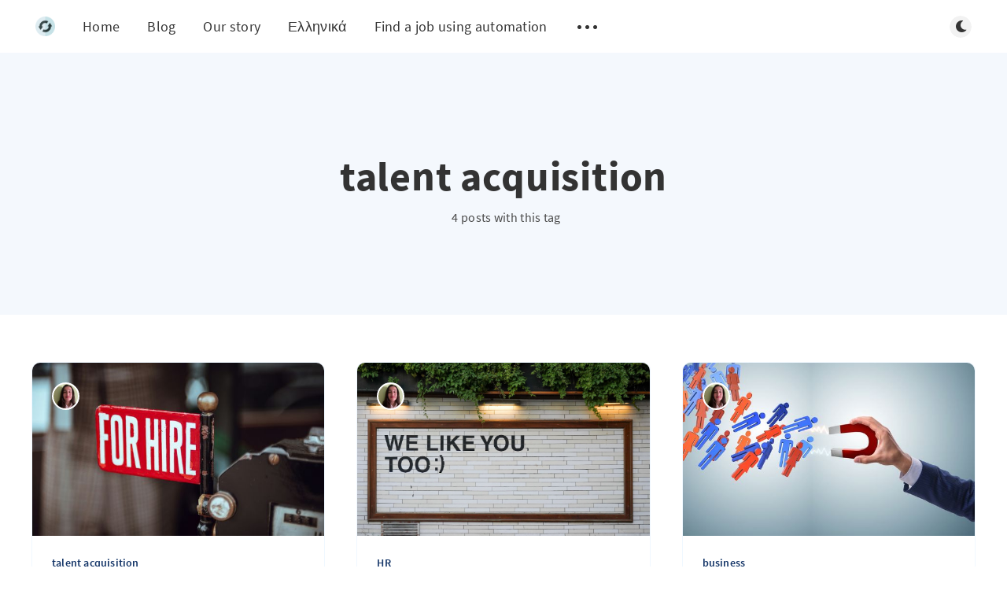

--- FILE ---
content_type: text/html; charset=utf-8
request_url: https://blog.loopcv.pro/tag/talent-acquisition/
body_size: 8959
content:
<!DOCTYPE html>
<html lang="en">
  <head>
    <meta charset="utf-8" />
    <meta http-equiv="X-UA-Compatible" content="IE=edge" />

    <title>talent acquisition - Loopcv blog</title>
    <meta name="HandheldFriendly" content="True" />
    <meta name="viewport" content="width=device-width, initial-scale=1.0" />

    <link rel="preload" href="/assets/css/app.css?v=f3adf79e97" as="style" />
    <link rel="preload" href="/assets/js/manifest.js?v=f3adf79e97" as="script" />
    <link rel="preload" href="/assets/js/vendor/content-api.min.js?v=f3adf79e97" as="script" />
    <link rel="preload" href="/assets/js/vendor.js?v=f3adf79e97" as="script" />
    <link rel="preload" href="/assets/js/app.js?v=f3adf79e97" as="script" />
    <link rel="preconnect" href="https://polyfill.io">
    <link rel="dns-prefetch" href="https://polyfill.io">

      <link rel="preload" href="/assets/css/listing.css?v=f3adf79e97" as="style" />


    <style>
      /* These font-faces are here to make fonts work if the Ghost instance is installed in a subdirectory */

      /* source-sans-pro-regular */
      @font-face {
        font-family: 'Source Sans Pro';
        font-style: normal;
        font-weight: 400;
        font-display: swap;
        src: local('Source Sans Pro Regular'), local('SourceSansPro-Regular'),
            url("/assets/fonts/source-sans-pro/latin/source-sans-pro-regular.woff2?v=f3adf79e97") format('woff2'),
            url("/assets/fonts/source-sans-pro/latin/source-sans-pro-regular.woff?v=f3adf79e97") format('woff');
      }

      /* source-sans-pro-600 */
      @font-face {
        font-family: 'Source Sans Pro';
        font-style: normal;
        font-weight: 600;
        font-display: swap;
        src: local('Source Sans Pro SemiBold'), local('SourceSansPro-SemiBold'),
            url("/assets/fonts/source-sans-pro/latin/source-sans-pro-600.woff2?v=f3adf79e97") format('woff2'),
            url("/assets/fonts/source-sans-pro/latin/source-sans-pro-600.woff?v=f3adf79e97") format('woff');
      }

      /* source-sans-pro-700 */
      @font-face {
        font-family: 'Source Sans Pro';
        font-style: normal;
        font-weight: 700;
        font-display: swap;
        src: local('Source Sans Pro Bold'), local('SourceSansPro-Bold'),
            url("/assets/fonts/source-sans-pro/latin/source-sans-pro-700.woff2?v=f3adf79e97") format('woff2'),
            url("/assets/fonts/source-sans-pro/latin/source-sans-pro-700.woff?v=f3adf79e97") format('woff');
      }

      /* iconmoon */
      @font-face {
        font-family: 'icomoon';
        font-weight: normal;
        font-style: normal;
        font-display: swap;
        src: url("/assets/fonts/icomoon/icomoon.eot?aoz2mo?v=f3adf79e97");
        src: url("/assets/fonts/icomoon/icomoon.eot?aoz2mo#iefix?v=f3adf79e97") format('embedded-opentype'),
        url("/assets/fonts/icomoon/icomoon.ttf?aoz2mo?v=f3adf79e97") format('truetype'),
        url("/assets/fonts/icomoon/icomoon.woff?aoz2mo?v=f3adf79e97") format('woff'),
        url("/assets/fonts/icomoon/icomoon.svg?aoz2mo#icomoon?v=f3adf79e97") format('svg');
      }
    </style>

    <link rel="stylesheet" type="text/css" href="/assets/css/app.css?v=f3adf79e97" media="screen" />

      <link rel="stylesheet" type="text/css" href="/assets/css/listing.css?v=f3adf79e97" media="screen" />


    

    <link rel="icon" href="/favicon.png" type="image/png" />
    <link rel="canonical" href="https://blog.loopcv.pro/tag/talent-acquisition/" />
    <meta name="referrer" content="no-referrer-when-downgrade" />
    
    <meta property="og:site_name" content="Loopcv blog" />
    <meta property="og:type" content="website" />
    <meta property="og:title" content="talent acquisition - Loopcv blog" />
    <meta property="og:description" content="LoopCV&#x27;s blog is a hub full of resources for professionals looking for jobs more efficiently: job search, application, and automation." />
    <meta property="og:url" content="https://blog.loopcv.pro/tag/talent-acquisition/" />
    <meta property="og:image" content="https://blog.loopcv.pro/content/images/2020/11/thea-ye-1BgL_-oW_pE-unsplash.jpg" />
    <meta property="article:publisher" content="https://www.facebook.com/Loopmycv" />
    <meta name="twitter:card" content="summary_large_image" />
    <meta name="twitter:title" content="talent acquisition - Loopcv blog" />
    <meta name="twitter:description" content="LoopCV&#x27;s blog is a hub full of resources for professionals looking for jobs more efficiently: job search, application, and automation." />
    <meta name="twitter:url" content="https://blog.loopcv.pro/tag/talent-acquisition/" />
    <meta name="twitter:image" content="https://blog.loopcv.pro/content/images/2020/11/thea-ye-1BgL_-oW_pE-unsplash.jpg" />
    <meta name="twitter:site" content="@loopcv" />
    <meta property="og:image:width" content="2000" />
    <meta property="og:image:height" content="1334" />
    
    <script type="application/ld+json">
{
    "@context": "https://schema.org",
    "@type": "Series",
    "publisher": {
        "@type": "Organization",
        "name": "Loopcv blog",
        "url": "https://blog.loopcv.pro/",
        "logo": {
            "@type": "ImageObject",
            "url": "https://blog.loopcv.pro/content/images/2020/11/loopcvlogo.png",
            "width": 60,
            "height": 60
        }
    },
    "url": "https://blog.loopcv.pro/tag/talent-acquisition/",
    "name": "talent acquisition",
    "mainEntityOfPage": {
        "@type": "WebPage",
        "@id": "https://blog.loopcv.pro/"
    }
}
    </script>

    <meta name="generator" content="Ghost 4.4" />
    <link rel="alternate" type="application/rss+xml" title="Loopcv blog" href="https://blog.loopcv.pro/rss/" />
    <script defer src="https://unpkg.com/@tryghost/portal@~1.2.0/umd/portal.min.js" data-ghost="https://blog.loopcv.pro/"></script><style id="gh-members-styles">.gh-post-upgrade-cta-content,
.gh-post-upgrade-cta {
    display: flex;
    flex-direction: column;
    align-items: center;
    font-family: -apple-system, BlinkMacSystemFont, 'Segoe UI', Roboto, Oxygen, Ubuntu, Cantarell, 'Open Sans', 'Helvetica Neue', sans-serif;
    text-align: center;
    width: 100%;
    color: #ffffff;
    font-size: 16px;
}

.gh-post-upgrade-cta-content {
    border-radius: 8px;
    padding: 40px 4vw;
}

.gh-post-upgrade-cta h2 {
    color: #ffffff;
    font-size: 28px;
    letter-spacing: -0.2px;
    margin: 0;
    padding: 0;
}

.gh-post-upgrade-cta p {
    margin: 20px 0 0;
    padding: 0;
}

.gh-post-upgrade-cta small {
    font-size: 16px;
    letter-spacing: -0.2px;
}

.gh-post-upgrade-cta a {
    color: #ffffff;
    cursor: pointer;
    font-weight: 500;
    box-shadow: none;
    text-decoration: underline;
}

.gh-post-upgrade-cta a:hover {
    color: #ffffff;
    opacity: 0.8;
    box-shadow: none;
    text-decoration: underline;
}

.gh-post-upgrade-cta a.gh-btn {
    display: block;
    background: #ffffff;
    text-decoration: none;
    margin: 28px 0 0;
    padding: 8px 18px;
    border-radius: 4px;
    font-size: 16px;
    font-weight: 600;
}

.gh-post-upgrade-cta a.gh-btn:hover {
    opacity: 0.92;
}</style>
    <style>
    .m-button{
        visibility: hidden;
    }
    
    .m-subscribe-section{
        display: none;
    }
</style>

<meta name="rankz-verification" content="PmXuOKgbMGKiuPYp">


<!-- Subscription Form -->
 <style>.sp-force-hide { display: none;}.sp-form[sp-id="213510"] { display: block; background: #ffffff; padding: 25px; width: 100%; max-width: 100%; border-radius: 14px; border-color: #dddddd; border-style: solid; border-width: 5px; font-family: Arial, "Helvetica Neue", sans-serif; background-repeat: no-repeat; background-position: center; background-size: auto;}.sp-form[sp-id="213510"] input[type="checkbox"] { display: inline-block; opacity: 1; visibility: visible;}.sp-form[sp-id="213510"] .sp-form-fields-wrapper { margin: 0 auto; width: 860px;}.sp-form[sp-id="213510"] .sp-form-control { background: #ffffff; border-color: #cccccc; border-style: solid; border-width: 1px; font-size: 15px; padding-left: 8.75px; padding-right: 8.75px; border-radius: 4px; height: 35px; width: 100%;}.sp-form[sp-id="213510"] .sp-field label { color: #444444; font-size: 13px; font-style: normal; font-weight: bold;}.sp-form[sp-id="213510"] .sp-button-messengers { border-radius: 4px;}.sp-form[sp-id="213510"] .sp-button { border-radius: 4px; background-color: #0089bf; color: #ffffff; width: auto; font-weight: bold;}.sp-form[sp-id="213510"] .sp-button-container { text-align: left;}</style><div class="sp-form-outer sp-fixed-outer sp-force-hide"><div id="sp-form-213510" sp-id="213510" sp-hash="ab238a7fa63dbffaee725c3d71919b9bce614d6b136b71db2ccab00be141be69" sp-lang="en" class="sp-form sp-form-regular sp-form-fixed sp-form-fixed__bottom-right sp-form-horizontal sp-form-full-width" sp-show-options="%7B%22satellite%22%3Afalse%2C%22maDomain%22%3A%22login.sendpulse.com%22%2C%22formsDomain%22%3A%22forms.sendpulse.com%22%2C%22condition%22%3A%22onEnter%22%2C%22scrollTo%22%3A25%2C%22delay%22%3A2%2C%22repeat%22%3A3%2C%22background%22%3A%22rgba(0%2C%200%2C%200%2C%200.5)%22%2C%22position%22%3A%22bottom-right%22%2C%22animation%22%3A%22%22%2C%22hideOnMobile%22%3Afalse%2C%22urlFilter%22%3Afalse%2C%22urlFilterConditions%22%3A%5B%7B%22force%22%3A%22hide%22%2C%22clause%22%3A%22contains%22%2C%22token%22%3A%22%22%7D%5D%2C%22analytics%22%3A%7B%22ga%22%3A%7B%22eventLabel%22%3Anull%2C%22send%22%3Afalse%7D%2C%22ym%22%3A%7B%22counterId%22%3Anull%2C%22eventLabel%22%3Anull%2C%22targetId%22%3Anull%2C%22send%22%3Afalse%7D%7D%2C%22utmEnable%22%3Afalse%7D"><div class="sp-form-fields-wrapper show-grid"><button class="sp-btn-close ">&nbsp;</button><div class="sp-message"><div></div></div><form novalidate="" class="sp-element-container "><div class="sp-field sp-field-full-width" sp-id="sp-b27474ab-a991-4226-8087-941277c45f91"><div style="font-family: inherit; line-height: 1;"><p>Get the best tips for your career, job search and your life. Subscribe today (we send&nbsp;one email every 2 weeks)</p></div></div><div class="sp-field " sp-id="sp-f9ec6585-ecf4-4c04-8a21-9c79e338f3fd"><label class="sp-control-label"><span>Email</span><strong>*</strong></label><input type="email" sp-type="email" name="sform[email]" class="sp-form-control " placeholder="username@gmail.com" sp-tips="%7B%22required%22%3A%22Required%20field%22%2C%22wrong%22%3A%22Wrong%20email%22%7D" autocomplete="on" required="required"></div><div class="sp-field sp-button-container " sp-id="sp-6afded41-d032-4d30-b66b-6e03b8e232b1"><button id="sp-6afded41-d032-4d30-b66b-6e03b8e232b1" class="sp-button">Subscribe </button></div></form><div class="sp-link-wrapper sp-brandname__left"><a class="sp-link " target="_blank" href="https://sendpulse.com/forms-powered-by-sendpulse?sn=TG9vcGN2IExURA%3D%3D"><span class="sp-link-img">&nbsp;</span><span translate="FORM.PROVIDED_BY">Provided by SendPulse</span></a></div></div></div></div><script type="text/javascript" async="async" src="//web.webformscr.com/apps/fc3/build/default-handler.js?1653643444289"></script> 
<!-- /Subscription Form -->


<!-- POSTHOG -->

<script>
    !function(t,e){var o,n,p,r;e.__SV||(window.posthog && window.posthog.__loaded)||(window.posthog=e,e._i=[],e.init=function(i,s,a){function g(t,e){var o=e.split(".");2==o.length&&(t=t[o[0]],e=o[1]),t[e]=function(){t.push([e].concat(Array.prototype.slice.call(arguments,0)))}}(p=t.createElement("script")).type="text/javascript",p.crossOrigin="anonymous",p.async=!0,p.src=s.api_host.replace(".i.posthog.com","-assets.i.posthog.com")+"/static/array.js",(r=t.getElementsByTagName("script")[0]).parentNode.insertBefore(p,r);var u=e;for(void 0!==a?u=e[a]=[]:a="posthog",u.people=u.people||[],u.toString=function(t){var e="posthog";return"posthog"!==a&&(e+="."+a),t||(e+=" (stub)"),e},u.people.toString=function(){return u.toString(1)+".people (stub)"},o="init fi Cr Or ci Tr Ir capture Mi calculateEventProperties Ar register register_once register_for_session unregister unregister_for_session Nr getFeatureFlag getFeatureFlagPayload isFeatureEnabled reloadFeatureFlags updateEarlyAccessFeatureEnrollment getEarlyAccessFeatures on onFeatureFlags onSurveysLoaded onSessionId getSurveys getActiveMatchingSurveys renderSurvey displaySurvey canRenderSurvey canRenderSurveyAsync identify setPersonProperties group resetGroups setPersonPropertiesForFlags resetPersonPropertiesForFlags setGroupPropertiesForFlags resetGroupPropertiesForFlags reset get_distinct_id getGroups get_session_id get_session_replay_url alias set_config startSessionRecording stopSessionRecording sessionRecordingStarted captureException loadToolbar get_property getSessionProperty jr Mr createPersonProfile Lr kr Ur opt_in_capturing opt_out_capturing has_opted_in_capturing has_opted_out_capturing get_explicit_consent_status is_capturing clear_opt_in_out_capturing Fr debug M Dr getPageViewId captureTraceFeedback captureTraceMetric Sr".split(" "),n=0;n<o.length;n++)g(u,o[n]);e._i.push([i,s,a])},e.__SV=1)}(document,window.posthog||[]);
    posthog.init('phc_RLPGrzmq8VDaXSj2Ixai4vZey6GOQtpcRFGXSCeMvOH', {
        api_host: 'https://lighthouse.loopcv.com',
        ui_host: 'https://eu.posthog.com',
        defaults: '2025-05-24',
        person_profiles: 'identified_only', // or 'always' to create profiles for anonymous users as well
    })
</script>


<!-- Google tag (gtag.js) -->
<script async src="https://www.googletagmanager.com/gtag/js?id=G-T5K9SLD62V"></script>
<script>
  window.dataLayer = window.dataLayer || [];
  function gtag(){dataLayer.push(arguments);}
  gtag('js', new Date());

  gtag('config', 'G-T5K9SLD62V');
</script>

<!--
<link rel="alternate" hreflang="en" href="https://blog.loopcv.pro">
<link rel="alternate" hreflang="it" href="https://it.blog.loopcv.pro">
<link rel="alternate" hreflang="es" href="https://es.blog.loopcv.pro">
<link rel="alternate" hreflang="fr" href="https://fr.blog.loopcv.pro">
<link rel="alternate" hreflang="el" href="https://el.blog.loopcv.pro">
<link rel="alternate" hreflang="tr" href="https://tr.blog.loopcv.pro">

    
<script type="text/javascript" src="https://cdn.weglot.com/weglot.min.js"></script>
<script>
    Weglot.initialize({
        api_key: 'wg_dc5575e497d1f5a01f5463f8bb3977e76'
    });
</script>
--><style>:root {--ghost-accent-color: #15171A;}</style>

    <script>
      // @license magnet:?xt=urn:btih:d3d9a9a6595521f9666a5e94cc830dab83b65699&dn=expat.txt Expat
      const ghostHost = "https://blog.loopcv.pro"
      // @license-end
    </script>
  </head>
  <body class="tag-template tag-talent-acquisition">
    



  
<header class="m-header  js-header">
  <div class="m-mobile-topbar" data-aos="fade-down">
    <button class="m-icon-button in-mobile-topbar js-open-menu" aria-label="Open menu">
      <span class="icon-menu" aria-hidden="true"></span>
    </button>
      <a href="https://blog.loopcv.pro" class="m-logo in-mobile-topbar">
        <img src="https://blog.loopcv.pro/content/images/2020/11/loopcvlogo.png" alt="Loopcv blog">
      </a>
    <button class="m-icon-button in-mobile-topbar js-open-search" aria-label="Open search">
      <span class="icon-search" aria-hidden="true"></span>
    </button>
  </div>

  <div class="m-menu js-menu">
    <button class="m-icon-button outlined as-close-menu js-close-menu" aria-label="Close menu">
      <span class="icon-close"></span>
    </button>
    <div class="m-menu__main" data-aos="fade-down">
      <div class="l-wrapper">
        <div class="m-nav js-main-nav">
          <nav class="m-nav__left js-main-nav-left" role="navigation" aria-label="Main menu">
            <ul>
                <li class="only-desktop">
                  <a href="https://blog.loopcv.pro" class="m-logo">
                    <img src="https://blog.loopcv.pro/content/images/2020/11/loopcvlogo.png" alt="Loopcv blog">
                  </a>
                </li>
                
    <li class="nav-home">
      <a href="https://loopcv.pro">Home</a>
    </li>
    <li class="nav-blog">
      <a href="https://blog.loopcv.pro/">Blog</a>
    </li>
    <li class="nav-our-story">
      <a href="https://blog.loopcv.pro/the-story-of-loopcv/">Our story</a>
    </li>
    <li class="nav-ellenika">
      <a href="https://blog.loopcv.pro/gr/">Ελληνικά</a>
    </li>
    <li class="nav-find-a-job-using-automation">
      <a href="https://app.loopcv.pro/signup?utm_source=blog">Find a job using automation</a>
    </li>

              <li class="submenu-option js-submenu-option">
                <button class="m-icon-button in-menu-main more js-toggle-submenu" aria-label="Open submenu">
                  <span class="icon-more" aria-hidden="true"></span>
                </button>
                <div class="m-submenu js-submenu">
                  <div class="l-wrapper in-submenu">
                    <section class="m-recent-articles">
                      <h3 class="m-submenu-title in-recent-articles">Recent articles</h3>
                          <div class="glide js-recent-slider">
                            <div class="glide__track" data-glide-el="track">
                              <div class="glide__slides">
                                <div class="glide__slide">
                                  <a href="/top-ai-resume-builder/" class="m-recent-article">
                                    <div class="m-recent-article__picture ">
                                        <img src="/content/images/size/w300/2025/11/ai-resume-builder-min.png" loading="lazy" alt="">
                                    </div>
                                    <h3 class="m-recent-article__title js-recent-article-title" title="Top AI Resume Builder for Effortless Job Applications - Try It Free!">
                                      Top AI Resume Builder for Effortless Job Applications - Try It Free!
                                    </h3>
                                    <span class="m-recent-article__date">3 months ago</span>
                                  </a>
                                </div>
                                <div class="glide__slide">
                                  <a href="/best-sample-resume-templates/" class="m-recent-article">
                                    <div class="m-recent-article__picture ">
                                        <img src="/content/images/size/w300/2025/11/e601d30c-d2c1-4a6d-adfe-be4ab10c04c2.png" loading="lazy" alt="">
                                    </div>
                                    <h3 class="m-recent-article__title js-recent-article-title" title="Best Sample Resume Templates to Land Your Dream Job">
                                      Best Sample Resume Templates to Land Your Dream Job
                                    </h3>
                                    <span class="m-recent-article__date">3 months ago</span>
                                  </a>
                                </div>
                                <div class="glide__slide">
                                  <a href="/best-ai-resume-checker/" class="m-recent-article">
                                    <div class="m-recent-article__picture ">
                                        <img src="/content/images/size/w300/2025/11/ai-resume-checker.png" loading="lazy" alt="">
                                    </div>
                                    <h3 class="m-recent-article__title js-recent-article-title" title="Best AI Resume Checker for Job-Winning Applications: Get Instant Feedback">
                                      Best AI Resume Checker for Job-Winning Applications: Get Instant Feedback
                                    </h3>
                                    <span class="m-recent-article__date">3 months ago</span>
                                  </a>
                                </div>
                                <div class="glide__slide">
                                  <a href="/top-ai-resume-writer/" class="m-recent-article">
                                    <div class="m-recent-article__picture ">
                                        <img src="/content/images/size/w300/2025/11/086109c8-bf58-46cf-a90c-8196131d53c7-min.png" loading="lazy" alt="">
                                    </div>
                                    <h3 class="m-recent-article__title js-recent-article-title" title="Top AI Resume Writer: Fast &amp; Free Tool for Job Seekers">
                                      Top AI Resume Writer: Fast &amp; Free Tool for Job Seekers
                                    </h3>
                                    <span class="m-recent-article__date">3 months ago</span>
                                  </a>
                                </div>
                              </div>
                            </div>
                          </div>
                    </section>
                    <section class="m-tags">
                      <h3 class="m-submenu-title">Tags</h3>
                        <ul>
                            <li>
                              <a href="/tag/agency/">agency</a>
                            </li>
                            <li>
                              <a href="/tag/agent/">agent</a>
                            </li>
                            <li>
                              <a href="/tag/ai/">AI</a>
                            </li>
                            <li>
                              <a href="/tag/ai-and-recruitment/">AI and Recruitment</a>
                            </li>
                            <li>
                              <a href="/tag/ai-cover-letter-generator/">AI cover letter generator</a>
                            </li>
                            <li>
                              <a href="/tag/ai-cv-checker/">AI CV Checker</a>
                            </li>
                            <li>
                              <a href="/tag/ai-detection/">AI detection</a>
                            </li>
                            <li>
                              <a href="/tag/ai-driven-skills/">AI driven Skills</a>
                            </li>
                            <li>
                              <a href="/tag/ai-hiring-process/">AI hiring process</a>
                            </li>
                        </ul>
                    </section>
                  </div>
                </div>
              </li>
            </ul>
          </nav>
          <div class="m-nav__right">
            <button class="m-icon-button in-menu-main js-open-search" aria-label="Open search">
              <span class="icon-search" aria-hidden="true"></span>
            </button>
            <div class="m-toggle-darkmode js-tooltip" data-tippy-content="Toggle dark mode" tabindex="0">
              <label for="toggle-darkmode" class="sr-only">
                Toggle dark mode
              </label>
              <input id="toggle-darkmode" type="checkbox" class="js-toggle-darkmode">
              <div>
                <span class="icon-moon moon" aria-hidden="true"></span>
                <span class="icon-sunny sun" aria-hidden="true"></span>
              </div>
            </div>
          </div>
        </div>
      </div>
    </div>
  </div>

</header>

<main class="main-wrap">
    
  <section class="m-hero no-picture " data-aos="fade">
    <div class="m-hero__content" data-aos="fade-down">
      <h1 class="m-hero-title bigger">talent acquisition</h1>
      <div class="m-hero__meta">
        <ul class="m-hero-stats">
          <li>
            4 posts with this tag
          </li>
        </ul>
      </div>
    </div>
    </section>
  
  <div class="l-content">
    <div class="l-wrapper" data-aos="fade-up" data-aos-delay="300">
      <div class="l-grid centered">
        
  <article class="m-article-card  post tag-talent-acquisition tag-talent-acquisition-portals tag-best-talent-acquisition-portals tag-best-of">
    <div class="m-article-card__picture">
      <a href="/talent-acquisition-portal/" class="m-article-card__picture-link" aria-hidden="true" tabindex="-1"></a>
        <img class="m-article-card__picture-background" src="/content/images/size/w600/2024/03/What-is-a-Talent-Acquisition-Portal-loopcv.jpg" loading="lazy" alt="">
      <a href="https://blog.loopcv.pro/author/zoi-kotsou/" class="m-article-card__author js-tooltip" aria-label="Zoi Kotsou" data-tippy-content="Posted by Zoi Kotsou ">
          <div style="background-image: url(/content/images/size/w100/2022/09/Screenshot-2022-09-27-at-10.19.09-AM.jpg);"></div>
      </a>
    </div>
      <div class="m-article-card__info">
        <a href="https://blog.loopcv.pro/tag/talent-acquisition/" class="m-article-card__tag">talent acquisition</a>
      <a href="/talent-acquisition-portal/" class="m-article-card__info-link" aria-label="What is a Talent Acquisition Portal + 10 Best Portals for Job Search">
        <div>
          <h2 class="m-article-card__title js-article-card-title " title="What is a Talent Acquisition Portal + 10 Best Portals for Job Search">
            What is a Talent Acquisition Portal + 10 Best Portals for Job Search
          </h2>
        </div>
        <div class="m-article-card__timestamp">
          <span>2 years ago</span>
          <span>&bull;</span>
          <span>6 min read</span>
        </div>
      </a>
    </div>
  </article>
  <article class="m-article-card  post tag-hr tag-talent-acquisition tag-strategies tag-best-practices">
    <div class="m-article-card__picture">
      <a href="/strategies-for-scalable-talent-acquisition-in-hr/" class="m-article-card__picture-link" aria-hidden="true" tabindex="-1"></a>
        <img class="m-article-card__picture-background" src="/content/images/size/w600/2023/10/strategies-for-talent-acquisition-in-HR.png" loading="lazy" alt="">
      <a href="https://blog.loopcv.pro/author/zoi-kotsou/" class="m-article-card__author js-tooltip" aria-label="Zoi Kotsou" data-tippy-content="Posted by Zoi Kotsou ">
          <div style="background-image: url(/content/images/size/w100/2022/09/Screenshot-2022-09-27-at-10.19.09-AM.jpg);"></div>
      </a>
    </div>
      <div class="m-article-card__info">
        <a href="https://blog.loopcv.pro/tag/hr/" class="m-article-card__tag">HR</a>
      <a href="/strategies-for-scalable-talent-acquisition-in-hr/" class="m-article-card__info-link" aria-label="7 Strategies for Scalable Talent Acquisition in HR">
        <div>
          <h2 class="m-article-card__title js-article-card-title " title="7 Strategies for Scalable Talent Acquisition in HR">
            7 Strategies for Scalable Talent Acquisition in HR
          </h2>
        </div>
        <div class="m-article-card__timestamp">
          <span>2 years ago</span>
          <span>&bull;</span>
          <span>7 min read</span>
        </div>
      </a>
    </div>
  </article>
  <article class="m-article-card  post tag-business tag-talent-acquisition tag-how-to tag-best-practices">
    <div class="m-article-card__picture">
      <a href="/how-businesses-attract-and-retain-top-talent/" class="m-article-card__picture-link" aria-hidden="true" tabindex="-1"></a>
        <img class="m-article-card__picture-background" src="/content/images/size/w600/2023/05/how-businesses-attract-new-talent-loopcv.jpeg" loading="lazy" alt="">
      <a href="https://blog.loopcv.pro/author/zoi-kotsou/" class="m-article-card__author js-tooltip" aria-label="Zoi Kotsou" data-tippy-content="Posted by Zoi Kotsou ">
          <div style="background-image: url(/content/images/size/w100/2022/09/Screenshot-2022-09-27-at-10.19.09-AM.jpg);"></div>
      </a>
    </div>
      <div class="m-article-card__info">
        <a href="https://blog.loopcv.pro/tag/business/" class="m-article-card__tag">business</a>
      <a href="/how-businesses-attract-and-retain-top-talent/" class="m-article-card__info-link" aria-label="How Businesses Attract and Retain Top Talent">
        <div>
          <h2 class="m-article-card__title js-article-card-title " title="How Businesses Attract and Retain Top Talent">
            How Businesses Attract and Retain Top Talent
          </h2>
        </div>
        <div class="m-article-card__timestamp">
          <span>3 years ago</span>
          <span>&bull;</span>
          <span>5 min read</span>
        </div>
      </a>
    </div>
  </article>
  <article class="m-article-card  post tag-talent-acquisition tag-recruiting tag-candidates tag-how-to tag-best-practices">
    <div class="m-article-card__picture">
      <a href="/find-the-right-talent/" class="m-article-card__picture-link" aria-hidden="true" tabindex="-1"></a>
        <img class="m-article-card__picture-background" src="/content/images/size/w600/2023/02/Skill-Centric-Hiring-loopcv--1-.jpg" loading="lazy" alt="">
      <a href="https://blog.loopcv.pro/author/zoi-kotsou/" class="m-article-card__author js-tooltip" aria-label="Zoi Kotsou" data-tippy-content="Posted by Zoi Kotsou ">
          <div style="background-image: url(/content/images/size/w100/2022/09/Screenshot-2022-09-27-at-10.19.09-AM.jpg);"></div>
      </a>
    </div>
      <div class="m-article-card__info">
        <a href="https://blog.loopcv.pro/tag/talent-acquisition/" class="m-article-card__tag">talent acquisition</a>
      <a href="/find-the-right-talent/" class="m-article-card__info-link" aria-label="Skill-Centric Hiring: The Art of Finding the Right Talent for Your Team">
        <div>
          <h2 class="m-article-card__title js-article-card-title " title="Skill-Centric Hiring: The Art of Finding the Right Talent for Your Team">
            Skill-Centric Hiring: The Art of Finding the Right Talent for Your Team
          </h2>
        </div>
        <div class="m-article-card__timestamp">
          <span>3 years ago</span>
          <span>&bull;</span>
          <span>4 min read</span>
        </div>
      </a>
    </div>
  </article>
      </div>
    </div>
    
<div class="l-wrapper">
  <nav class="m-pagination" aria-label="Pagination">
    <span class="m-pagination__text">Page 1 of 1</span>
  </nav>
</div>

  </div>
</main>


    
<div class="m-search js-search" role="dialog" aria-modal="true" aria-label="Search">
  <button class="m-icon-button outlined as-close-search js-close-search" aria-label="Close search">
    <span class="icon-close" aria-hidden="true"></span>
  </button>
  <div class="m-search__content">
    <form class="m-search__form">
      <div class="pos-relative">
        <span class="icon-search m-search-icon" aria-hidden="true"></span>
        <label for="search-input" class="sr-only">
          Type to search
        </label>
        <input id="search-input" type="text" class="m-input in-search js-input-search" placeholder="Type to search">
      </div>
    </form>
    <div class="js-search-results hide"></div>
    <p class="m-not-found align-center hide js-no-results">
      No results for your search, please try with something else.
    </p>
  </div>
</div>

    
<footer class="m-footer">
  <div class="m-footer__content">
    <nav class="m-footer-social">
        <a href="https://www.facebook.com/Loopmycv" target="_blank" rel="noopener" aria-label="Facebook">
          <span class="icon-facebook" aria-hidden="true"></span>
        </a>
        <a href="https://twitter.com/loopcv" target="_blank" rel="noopener" aria-label="Twitter">
          <span class="icon-twitter" aria-hidden="true"></span>
        </a>
      <a href="https://blog.loopcv.pro/rss" aria-label="RSS">
        <span class="icon-rss" aria-hidden="true"></span>
      </a>
    </nav>
    <p class="m-footer-copyright">
      <span>Loopcv blog &copy; 2026</span>
      <span>&nbsp; &bull; &nbsp;</span>
      <span>Published with <a href="https://ghost.org" target="_blank" rel="noopener">Ghost</a></span>
    </p>
    <p class="m-footer-copyright jslicense">
      <a href="/assets/html/javascript.html?v=f3adf79e97" rel="jslicense">JavaScript license information</a>
    </p>
  </div>
</footer>

      <div class="m-alert success subscribe js-alert" data-notification="subscribe">
  Great! You&#x27;ve successfully subscribed.
  <button class="m-alert__close js-notification-close" aria-label="Close">
    <span class="icon-close"></span>
  </button>
</div>

<div class="m-alert success signup js-alert" data-notification="signup">
  Great! Next, complete checkout for full access.
  <button class="m-alert__close js-notification-close" aria-label="Close">
    <span class="icon-close"></span>
  </button>
</div>

<div class="m-alert success signin js-alert" data-notification="signin">
  Welcome back! You&#x27;ve successfully signed in.
  <button class="m-alert__close js-notification-close" aria-label="Close">
    <span class="icon-close"></span>
  </button>
</div>

<div class="m-alert success checkout js-alert" data-notification="checkout">
  Success! Your account is fully activated, you now have access to all content.
  <button class="m-alert__close js-notification-close" aria-label="Close">
    <span class="icon-close"></span>
  </button>
</div>
    <script crossorigin="anonymous" src="https://polyfill.io/v3/polyfill.min.js?features=IntersectionObserver%2CPromise%2CArray.prototype.includes%2CString.prototype.endsWith%2CString.prototype.startsWith%2CObject.assign%2CNodeList.prototype.forEach"></script>
    <script defer src="/assets/js/manifest.js?v=f3adf79e97"></script>
    <script defer src="/assets/js/vendor/content-api.min.js?v=f3adf79e97"></script>
    <script defer src="/assets/js/vendor.js?v=f3adf79e97"></script>
    <script defer src="/assets/js/app.js?v=f3adf79e97"></script>

    

    <script>
    
    
(function(document, history, location) {
  var HISTORY_SUPPORT = !!(history && history.pushState);

  var anchorScrolls = {
    ANCHOR_REGEX: /^#[^ ]+$/,
    OFFSET_HEIGHT_PX: 130,

    /**
     * Establish events, and fix initial scroll position if a hash is provided.
     */
    init: function() {
      this.scrollToCurrent();
      $(window).on('hashchange', $.proxy(this, 'scrollToCurrent'));
      $('body').on('click', 'a', $.proxy(this, 'delegateAnchors'));
    },

    /**
     * Return the offset amount to deduct from the normal scroll position.
     * Modify as appropriate to allow for dynamic calculations
     */
    getFixedOffset: function() {
      return this.OFFSET_HEIGHT_PX;
    },

    /**
     * If the provided href is an anchor which resolves to an element on the
     * page, scroll to it.
     * @param  {String} href
     * @return {Boolean} - Was the href an anchor.
     */
    scrollIfAnchor: function(href, pushToHistory) {
      var match, anchorOffset;

      if(!this.ANCHOR_REGEX.test(href)) {
        return false;
      }

      match = document.getElementById(href.slice(1));

      if(match) {
        anchorOffset = $(match).offset().top - this.getFixedOffset();
        $('html, body').animate({ scrollTop: anchorOffset});

        // Add the state to history as-per normal anchor links
        if(HISTORY_SUPPORT && pushToHistory) {
          history.pushState({}, document.title, location.pathname + href);
        }
      }

      return !!match;
    },
    
    /**
     * Attempt to scroll to the current location's hash.
     */
    scrollToCurrent: function(e) { 
      if(this.scrollIfAnchor(window.location.hash) && e) {
      	e.preventDefault();
      }
    },

    /**
     * If the click event's target was an anchor, fix the scroll position.
     */
    delegateAnchors: function(e) {
      var elem = e.target;
      if(elem.getAttribute('href') != '#subscribe'){
          if(this.scrollIfAnchor(elem.getAttribute('href'), true)) {
        		e.preventDefault();
      	  	}
      }
    }
  };
	$(window).on( "load", $.proxy(anchorScrolls, 'init'));
	//$(document).ready($.proxy(anchorScrolls, 'init'));
})(window.document, window.history, window.location);
</script>

<script src="//web.webformscr.com/apps/fc3/build/loader.js" async="" sp-form-id="ab238a7fa63dbffaee725c3d71919b9bce614d6b136b71db2ccab00be141be69"></script>
  </body>
</html>


--- FILE ---
content_type: application/javascript
request_url: https://web.webformscr.com/formstore/ab238a7fa63dbffaee725c3d71919b9bce614d6b136b71db2ccab00be141be69.js
body_size: 906
content:
_jsonp_ab238a7fa63dbffaee725c3d71919b9bce614d6b136b71db2ccab00be141be69({"status":200,"html":"<!-- Subscription Form -->\n <style >.sp-force-hide { display: none;}.sp-form[sp-id=\"213510\"] { display: block; background: #ffffff; padding: 35px; width: 100%; max-width: 100%; border-radius: 14px; border-color: #dddddd; border-style: solid; border-width: 5px; font-family: Arial, \"Helvetica Neue\", sans-serif; background-repeat: no-repeat; background-position: center; background-size: auto;}.sp-form[sp-id=\"213510\"] input[type=\"checkbox\"] { display: inline-block; opacity: 1; visibility: visible;}.sp-form[sp-id=\"213510\"] .sp-form-fields-wrapper { margin: 0 auto; width: 840px;}.sp-form[sp-id=\"213510\"] .sp-form-control { background: #ffffff; border-color: #cccccc; border-style: solid; border-width: 1px; font-size: 15px; padding-left: 8.75px; padding-right: 8.75px; border-radius: 4px; height: 35px; width: 100%;}.sp-form[sp-id=\"213510\"] .sp-field label { color: #444444; font-size: 13px; font-style: normal; font-weight: bold;}.sp-form[sp-id=\"213510\"] .sp-button-messengers { border-radius: 4px;}.sp-form[sp-id=\"213510\"] .sp-button { border-radius: 4px; background-color: #0089bf; color: #ffffff; width: auto; font-weight: bold;}.sp-form[sp-id=\"213510\"] .sp-button-container { text-align: left;}<\/style><div class=\"sp-form-outer sp-fixed-outer sp-force-hide\"><div id=\"sp-form-213510\" sp-id=\"213510\" sp-hash=\"ab238a7fa63dbffaee725c3d71919b9bce614d6b136b71db2ccab00be141be69\" sp-lang=\"en\" class=\"sp-form sp-form-regular sp-form-full-width sp-form-horizontal sp-form-fixed sp-form-fixed__bottom-right\" sp-show-options=\"%7B%22satellite%22%3Afalse%2C%22maDomain%22%3A%22login.sendpulse.com%22%2C%22formsDomain%22%3A%22forms.sendpulse.com%22%2C%22condition%22%3A%22onEnter%22%2C%22scrollTo%22%3A25%2C%22delay%22%3A2%2C%22repeat%22%3A3%2C%22background%22%3A%22rgba(0%2C%200%2C%200%2C%200.5)%22%2C%22position%22%3A%22bottom-right%22%2C%22animation%22%3A%22%22%2C%22hideOnMobile%22%3Afalse%2C%22urlFilter%22%3Afalse%2C%22urlFilterConditions%22%3A%5B%7B%22force%22%3A%22hide%22%2C%22clause%22%3A%22contains%22%2C%22token%22%3A%22%22%7D%5D%2C%22analytics%22%3A%7B%22ga%22%3A%7B%22eventLabel%22%3Anull%2C%22send%22%3Afalse%7D%2C%22ym%22%3A%7B%22counterId%22%3Anull%2C%22eventLabel%22%3Anull%2C%22targetId%22%3Anull%2C%22send%22%3Afalse%7D%7D%2C%22utmEnable%22%3Afalse%7D\"><div class=\"sp-form-fields-wrapper show-grid\"><button class=\"sp-btn-close \">&nbsp;<\/button><div class=\"sp-message\"><div><\/div><\/div><form novalidate=\"\" class=\"sp-element-container \"><div class=\"sp-field sp-field-full-width \" sp-id=\"sp-b27474ab-a991-4226-8087-941277c45f91\"><div style=\"font-family: inherit; line-height: 1;\"><p>Get the best tips for your career, job search and your life. Subscribe today!<\/p><\/div><\/div><div class=\"sp-field \" sp-id=\"sp-f9ec6585-ecf4-4c04-8a21-9c79e338f3fd\"><label class=\"sp-control-label\"><span >Email<\/span><strong >*<\/strong><\/label><input type=\"email\" sp-type=\"email\" name=\"sform[email]\" class=\"sp-form-control \" placeholder=\"username@gmail.com\" sp-tips=\"%7B%22required%22%3A%22Required%20field%22%2C%22wrong%22%3A%22Wrong%20email%22%7D\" autocomplete=\"on\" required=\"required\"><\/div><div class=\"sp-field sp-button-container \" sp-id=\"sp-6afded41-d032-4d30-b66b-6e03b8e232b1\"><button id=\"sp-6afded41-d032-4d30-b66b-6e03b8e232b1\" class=\"sp-button\">Subscribe <\/button><\/div><\/form><div class=\"sp-link-wrapper sp-brandname__left\"><a class=\"sp-link \" target=\"_blank\" href=\"https:\/\/sendpulse.com\/forms-powered-by-sendpulse?sn=TG9vcGN2IExURA%3D%3D\"><span class=\"sp-link-img\">&nbsp;<\/span><span translate=\"FORM.PROVIDED_BY\">Provided by SendPulse<\/span><\/a><\/div><\/div><\/div><\/div><script type=\"text\/javascript\" async=\"async\" src=\"\/\/web.webformscr.com\/apps\/fc3\/build\/default-handler.js?1653643444289\"><\/script> \n<!-- \/Subscription Form -->"})

--- FILE ---
content_type: application/javascript
request_url: https://lighthouse.loopcv.com/array/phc_RLPGrzmq8VDaXSj2Ixai4vZey6GOQtpcRFGXSCeMvOH/config.js
body_size: -197
content:
(function() {
  window._POSTHOG_REMOTE_CONFIG = window._POSTHOG_REMOTE_CONFIG || {};
  window._POSTHOG_REMOTE_CONFIG['phc_RLPGrzmq8VDaXSj2Ixai4vZey6GOQtpcRFGXSCeMvOH'] = {
    config: {"token": "phc_RLPGrzmq8VDaXSj2Ixai4vZey6GOQtpcRFGXSCeMvOH", "supportedCompression": ["gzip", "gzip-js"], "hasFeatureFlags": true, "captureDeadClicks": false, "capturePerformance": {"network_timing": true, "web_vitals": false, "web_vitals_allowed_metrics": null}, "autocapture_opt_out": true, "autocaptureExceptions": false, "analytics": {"endpoint": "/i/v0/e/"}, "elementsChainAsString": true, "errorTracking": {"autocaptureExceptions": false, "suppressionRules": []}, "logs": {"captureConsoleLogs": false}, "sessionRecording": false, "heatmaps": false, "conversations": false, "surveys": false, "productTours": false, "defaultIdentifiedOnly": true},
    siteApps: []
  }
})();